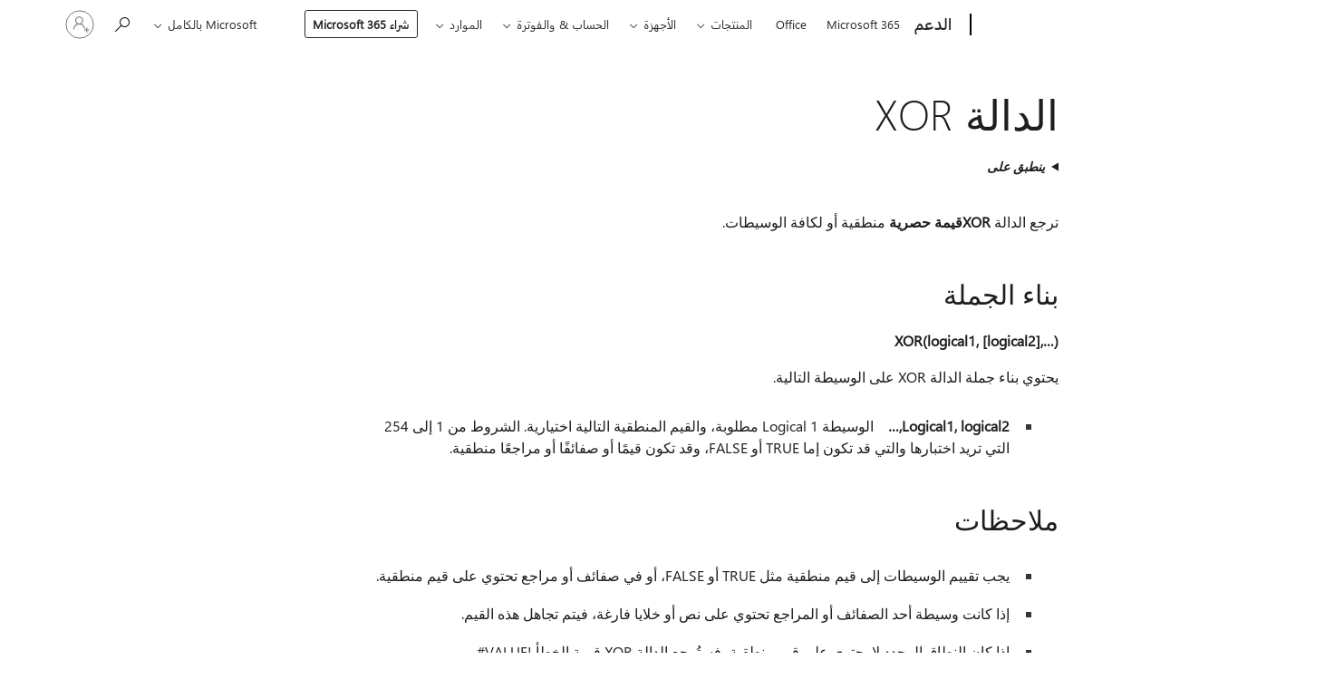

--- FILE ---
content_type: text/html; charset=utf-8
request_url: https://login.microsoftonline.com/common/oauth2/v2.0/authorize?client_id=ee272b19-4411-433f-8f28-5c13cb6fd407&redirect_uri=https%3A%2F%2Fsupport.microsoft.com%2Fsignin-oidc&response_type=code%20id_token&scope=openid%20profile%20offline_access&response_mode=form_post&nonce=639045303694341916.NzE4OTk2NWUtMzAwZS00YTFjLWI3ZTAtYjE1NmNmOTZkZWM4YzRiZTU1ZDctMmNhZi00Mzg1LWExZDUtZjQyZjEyNjNhNDU2&prompt=none&nopa=2&state=CfDJ8MF9taR5d3RHoynoKQkxN0BTRdzFFJ0W0mBUaX1rj-znBE1T-o0aeN81i7PAYM9os_JyDsYB8OUBkGB1JFyId8zJyAHzG0KjsGRUCwwW-i9yNSIWcamv-pjBUjHrByHCxgPKUE9iloywoxvlbnfn9_uXT8g-Vyx-1AM-nC6AZIL4tOOkstya7mgx9JAfIk7JIapc7DhufYpU0cQwpG-lAR7QkTwrEid1CERI8X7S_Len_OGfd5LctKZB76AtcmWkJCZPALnqH9irC2zo4aiDLNyl0rfxx3J-xidc5Yr7DgboYyjzMxm8iWLgq0n4Z7jn11QwPfy7aDjxb8-elfUHZ5BQUTwtDDlJFwf_Rp5djp5T&x-client-SKU=ID_NET6_0&x-client-ver=8.12.1.0&sso_reload=true
body_size: 10014
content:


<!-- Copyright (C) Microsoft Corporation. All rights reserved. -->
<!DOCTYPE html>
<html>
<head>
    <title>Redirecting</title>
    <meta http-equiv="Content-Type" content="text/html; charset=UTF-8">
    <meta http-equiv="X-UA-Compatible" content="IE=edge">
    <meta name="viewport" content="width=device-width, initial-scale=1.0, maximum-scale=2.0, user-scalable=yes">
    <meta http-equiv="Pragma" content="no-cache">
    <meta http-equiv="Expires" content="-1">
    <meta name="PageID" content="FetchSessions" />
    <meta name="SiteID" content="" />
    <meta name="ReqLC" content="1033" />
    <meta name="LocLC" content="en-US" />

    
<meta name="robots" content="none" />

<script type="text/javascript" nonce='-CRQOW51GKDsF6X8uQ1T_w'>//<![CDATA[
$Config={"urlGetCredentialType":"https://login.microsoftonline.com/common/GetCredentialType?mkt=en-US","urlGoToAADError":"https://login.live.com/oauth20_authorize.srf?client_id=ee272b19-4411-433f-8f28-5c13cb6fd407\u0026scope=openid+profile+offline_access\u0026redirect_uri=https%3a%2f%2fsupport.microsoft.com%2fsignin-oidc\u0026response_type=code+id_token\u0026state=[base64]\u0026response_mode=form_post\u0026nonce=639045303694341916.NzE4OTk2NWUtMzAwZS00YTFjLWI3ZTAtYjE1NmNmOTZkZWM4YzRiZTU1ZDctMmNhZi00Mzg1LWExZDUtZjQyZjEyNjNhNDU2\u0026prompt=none\u0026x-client-SKU=ID_NET6_0\u0026x-client-Ver=8.12.1.0\u0026uaid=80c9a60313304054b30bc08155274bec\u0026msproxy=1\u0026issuer=mso\u0026tenant=common\u0026ui_locales=en-US\u0026epctrc=RL%2fklcik8PH1hvrLOXVscEpP0PDqE4KXQjTl6yNTsYA%3d1%3a1%3aCANARY%3aFWAOh%2fS4PFgbMvvfTXjwWhLFflbKKSxmj5xEtA80q5o%3d\u0026epct=[base64]\u0026jshs=0\u0026nopa=2","urlAppError":"https://support.microsoft.com/signin-oidc","oAppRedirectErrorPostParams":{"error":"interaction_required","error_description":"Session information is not sufficient for single-sign-on.","state":"[base64]"},"iMaxStackForKnockoutAsyncComponents":10000,"fShowButtons":true,"urlCdn":"https://aadcdn.msauth.net/shared/1.0/","urlDefaultFavicon":"https://aadcdn.msauth.net/shared/1.0/content/images/favicon_a_eupayfgghqiai7k9sol6lg2.ico","urlPost":"/common/login","iPawnIcon":0,"sPOST_Username":"","fEnableNumberMatching":true,"sFT":"[base64]","sFTName":"flowToken","sCtx":"[base64]","fEnableOneDSClientTelemetry":true,"dynamicTenantBranding":null,"staticTenantBranding":null,"oAppCobranding":{},"iBackgroundImage":4,"arrSessions":[],"urlMsaStaticMeControl":"https://login.live.com/Me.htm?v=3","fApplicationInsightsEnabled":false,"iApplicationInsightsEnabledPercentage":0,"urlSetDebugMode":"https://login.microsoftonline.com/common/debugmode","fEnableCssAnimation":true,"fDisableAnimationIfAnimationEndUnsupported":true,"fSsoFeasible":true,"fAllowGrayOutLightBox":true,"fProvideV2SsoImprovements":true,"fUseMsaSessionState":true,"fIsRemoteNGCSupported":true,"urlLogin":"https://login.microsoftonline.com/common/reprocess?ctx=[base64]","urlDssoStatus":"https://login.microsoftonline.com/common/instrumentation/dssostatus","iSessionPullType":3,"fUseSameSite":true,"iAllowedIdentities":2,"isGlobalTenant":true,"uiflavor":1001,"fShouldPlatformKeyBeSuppressed":true,"fLoadStringCustomizationPromises":true,"fUseAlternateTextForSwitchToCredPickerLink":true,"fOfflineAccountVisible":false,"fEnableUserStateFix":true,"fShowAccessPassPeek":true,"fUpdateSessionPollingLogic":true,"fEnableShowPickerCredObservable":true,"fFetchSessionsSkipDsso":true,"fIsCiamUserFlowUxNewLogicEnabled":true,"fUseNonMicrosoftDefaultBrandingForCiam":true,"sCompanyDisplayName":"Microsoft Services","fRemoveCustomCss":true,"fFixUICrashForApiRequestHandler":true,"fShowUpdatedKoreanPrivacyFooter":true,"fUsePostCssHotfix":true,"fFixUserFlowBranding":true,"fEnablePasskeyNullFix":true,"fEnableRefreshCookiesFix":true,"fEnableWebNativeBridgeInterstitialUx":true,"fEnableWindowParentingFix":true,"fEnableNativeBridgeErrors":true,"urlAcmaServerPath":"https://login.microsoftonline.com","sTenantId":"common","sMkt":"en-US","fIsDesktop":true,"fUpdateConfigInit":true,"fLogDisallowedCssProperties":true,"fDisallowExternalFonts":true,"scid":1013,"hpgact":1800,"hpgid":7,"apiCanary":"[base64]","canary":"RL/klcik8PH1hvrLOXVscEpP0PDqE4KXQjTl6yNTsYA=1:1:CANARY:FWAOh/S4PFgbMvvfTXjwWhLFflbKKSxmj5xEtA80q5o=","sCanaryTokenName":"canary","fSkipRenderingNewCanaryToken":false,"fEnableNewCsrfProtection":true,"correlationId":"80c9a603-1330-4054-b30b-c08155274bec","sessionId":"b4d8d84a-17ab-4dd6-8ff6-66070df15200","sRingId":"R2","locale":{"mkt":"en-US","lcid":1033},"slMaxRetry":2,"slReportFailure":true,"strings":{"desktopsso":{"authenticatingmessage":"Trying to sign you in"}},"enums":{"ClientMetricsModes":{"None":0,"SubmitOnPost":1,"SubmitOnRedirect":2,"InstrumentPlt":4}},"urls":{"instr":{"pageload":"https://login.microsoftonline.com/common/instrumentation/reportpageload","dssostatus":"https://login.microsoftonline.com/common/instrumentation/dssostatus"}},"browser":{"ltr":1,"Chrome":1,"_Mac":1,"_M131":1,"_D0":1,"Full":1,"RE_WebKit":1,"b":{"name":"Chrome","major":131,"minor":0},"os":{"name":"OSX","version":"10.15.7"},"V":"131.0"},"watson":{"url":"/common/handlers/watson","bundle":"https://aadcdn.msauth.net/ests/2.1/content/cdnbundles/watson.min_q5ptmu8aniymd4ftuqdkda2.js","sbundle":"https://aadcdn.msauth.net/ests/2.1/content/cdnbundles/watsonsupportwithjquery.3.5.min_dc940oomzau4rsu8qesnvg2.js","fbundle":"https://aadcdn.msauth.net/ests/2.1/content/cdnbundles/frameworksupport.min_oadrnc13magb009k4d20lg2.js","resetErrorPeriod":5,"maxCorsErrors":-1,"maxInjectErrors":5,"maxErrors":10,"maxTotalErrors":3,"expSrcs":["https://login.microsoftonline.com","https://aadcdn.msauth.net/","https://aadcdn.msftauth.net/",".login.microsoftonline.com"],"envErrorRedirect":true,"envErrorUrl":"/common/handlers/enverror"},"loader":{"cdnRoots":["https://aadcdn.msauth.net/","https://aadcdn.msftauth.net/"],"logByThrowing":true},"serverDetails":{"slc":"ProdSlices","dc":"NCUS","ri":"CH0XXXX","ver":{"v":[2,1,23228,7]},"rt":"2026-01-20T18:26:10","et":16},"clientEvents":{"enabled":true,"telemetryEnabled":true,"useOneDSEventApi":true,"flush":60000,"autoPost":true,"autoPostDelay":1000,"minEvents":1,"maxEvents":1,"pltDelay":500,"appInsightsConfig":{"instrumentationKey":"69adc3c768bd4dc08c19416121249fcc-66f1668a-797b-4249-95e3-6c6651768c28-7293","webAnalyticsConfiguration":{"autoCapture":{"jsError":true}}},"defaultEventName":"IDUX_ESTSClientTelemetryEvent_WebWatson","serviceID":3,"endpointUrl":""},"fApplyAsciiRegexOnInput":true,"country":"US","fBreakBrandingSigninString":true,"bsso":{"states":{"START":"start","INPROGRESS":"in-progress","END":"end","END_SSO":"end-sso","END_USERS":"end-users"},"nonce":"AwABEgEAAAADAOz_BQD0_6sK8XfXWlvNEFvc6pOflrSf_xu5JBDxDZQxanLk-OU9AQSpG12OhDWzNqELtrW7AP9kH_nWN01nNY97KXYWqo4gAA","overallTimeoutMs":4000,"telemetry":{"type":"ChromeSsoTelemetry","nonce":"AwABDwEAAAADAOz_BQD0_-pQ8nu_IPF_XGjOe_Fc29SfV1yZnGu6JizavD6lCzhxBtZPT6MZwj8ac1DdTIT95pUKb72zRhRUHNqR98rlsozV9Fp8bNsbbh2YjatjvHZNIAA","reportStates":[]},"redirectEndStates":["end"],"cookieNames":{"aadSso":"AADSSO","winSso":"ESTSSSO","ssoTiles":"ESTSSSOTILES","ssoPulled":"SSOCOOKIEPULLED","userList":"ESTSUSERLIST"},"type":"chrome","reason":"Pull suppressed because it was already attempted and the current URL was reloaded."},"urlNoCookies":"https://login.microsoftonline.com/cookiesdisabled","fTrimChromeBssoUrl":true,"inlineMode":5,"fShowCopyDebugDetailsLink":true,"fTenantBrandingCdnAddEventHandlers":true,"fAddTryCatchForIFrameRedirects":true};
//]]></script> 
<script type="text/javascript" nonce='-CRQOW51GKDsF6X8uQ1T_w'>//<![CDATA[
!function(){var e=window,r=e.$Debug=e.$Debug||{},t=e.$Config||{};if(!r.appendLog){var n=[],o=0;r.appendLog=function(e){var r=t.maxDebugLog||25,i=(new Date).toUTCString()+":"+e;n.push(o+":"+i),n.length>r&&n.shift(),o++},r.getLogs=function(){return n}}}(),function(){function e(e,r){function t(i){var a=e[i];if(i<n-1){return void(o.r[a]?t(i+1):o.when(a,function(){t(i+1)}))}r(a)}var n=e.length;t(0)}function r(e,r,i){function a(){var e=!!s.method,o=e?s.method:i[0],a=s.extraArgs||[],u=n.$WebWatson;try{
var c=t(i,!e);if(a&&a.length>0){for(var d=a.length,l=0;l<d;l++){c.push(a[l])}}o.apply(r,c)}catch(e){return void(u&&u.submitFromException&&u.submitFromException(e))}}var s=o.r&&o.r[e];return r=r||this,s&&(s.skipTimeout?a():n.setTimeout(a,0)),s}function t(e,r){return Array.prototype.slice.call(e,r?1:0)}var n=window;n.$Do||(n.$Do={"q":[],"r":[],"removeItems":[],"lock":0,"o":[]});var o=n.$Do;o.when=function(t,n){function i(e){r(e,a,s)||o.q.push({"id":e,"c":a,"a":s})}var a=0,s=[],u=1;"function"==typeof n||(a=n,
u=2);for(var c=u;c<arguments.length;c++){s.push(arguments[c])}t instanceof Array?e(t,i):i(t)},o.register=function(e,t,n){if(!o.r[e]){o.o.push(e);var i={};if(t&&(i.method=t),n&&(i.skipTimeout=n),arguments&&arguments.length>3){i.extraArgs=[];for(var a=3;a<arguments.length;a++){i.extraArgs.push(arguments[a])}}o.r[e]=i,o.lock++;try{for(var s=0;s<o.q.length;s++){var u=o.q[s];u.id==e&&r(e,u.c,u.a)&&o.removeItems.push(u)}}catch(e){throw e}finally{if(0===--o.lock){for(var c=0;c<o.removeItems.length;c++){
for(var d=o.removeItems[c],l=0;l<o.q.length;l++){if(o.q[l]===d){o.q.splice(l,1);break}}}o.removeItems=[]}}}},o.unregister=function(e){o.r[e]&&delete o.r[e]}}(),function(e,r){function t(){if(!a){if(!r.body){return void setTimeout(t)}a=!0,e.$Do.register("doc.ready",0,!0)}}function n(){if(!s){if(!r.body){return void setTimeout(n)}t(),s=!0,e.$Do.register("doc.load",0,!0),i()}}function o(e){(r.addEventListener||"load"===e.type||"complete"===r.readyState)&&t()}function i(){
r.addEventListener?(r.removeEventListener("DOMContentLoaded",o,!1),e.removeEventListener("load",n,!1)):r.attachEvent&&(r.detachEvent("onreadystatechange",o),e.detachEvent("onload",n))}var a=!1,s=!1;if("complete"===r.readyState){return void setTimeout(n)}!function(){r.addEventListener?(r.addEventListener("DOMContentLoaded",o,!1),e.addEventListener("load",n,!1)):r.attachEvent&&(r.attachEvent("onreadystatechange",o),e.attachEvent("onload",n))}()}(window,document),function(){function e(){
return f.$Config||f.ServerData||{}}function r(e,r){var t=f.$Debug;t&&t.appendLog&&(r&&(e+=" '"+(r.src||r.href||"")+"'",e+=", id:"+(r.id||""),e+=", async:"+(r.async||""),e+=", defer:"+(r.defer||"")),t.appendLog(e))}function t(){var e=f.$B;if(void 0===d){if(e){d=e.IE}else{var r=f.navigator.userAgent;d=-1!==r.indexOf("MSIE ")||-1!==r.indexOf("Trident/")}}return d}function n(){var e=f.$B;if(void 0===l){if(e){l=e.RE_Edge}else{var r=f.navigator.userAgent;l=-1!==r.indexOf("Edge")}}return l}function o(e){
var r=e.indexOf("?"),t=r>-1?r:e.length,n=e.lastIndexOf(".",t);return e.substring(n,n+v.length).toLowerCase()===v}function i(){var r=e();return(r.loader||{}).slReportFailure||r.slReportFailure||!1}function a(){return(e().loader||{}).redirectToErrorPageOnLoadFailure||!1}function s(){return(e().loader||{}).logByThrowing||!1}function u(e){if(!t()&&!n()){return!1}var r=e.src||e.href||"";if(!r){return!0}if(o(r)){var i,a,s;try{i=e.sheet,a=i&&i.cssRules,s=!1}catch(e){s=!0}if(i&&!a&&s){return!0}
if(i&&a&&0===a.length){return!0}}return!1}function c(){function t(e){g.getElementsByTagName("head")[0].appendChild(e)}function n(e,r,t,n){var u=null;return u=o(e)?i(e):"script"===n.toLowerCase()?a(e):s(e,n),r&&(u.id=r),"function"==typeof u.setAttribute&&(u.setAttribute("crossorigin","anonymous"),t&&"string"==typeof t&&u.setAttribute("integrity",t)),u}function i(e){var r=g.createElement("link");return r.rel="stylesheet",r.type="text/css",r.href=e,r}function a(e){
var r=g.createElement("script"),t=g.querySelector("script[nonce]");if(r.type="text/javascript",r.src=e,r.defer=!1,r.async=!1,t){var n=t.nonce||t.getAttribute("nonce");r.setAttribute("nonce",n)}return r}function s(e,r){var t=g.createElement(r);return t.src=e,t}function d(e,r){if(e&&e.length>0&&r){for(var t=0;t<e.length;t++){if(-1!==r.indexOf(e[t])){return!0}}}return!1}function l(r){if(e().fTenantBrandingCdnAddEventHandlers){var t=d(E,r)?E:b;if(!(t&&t.length>1)){return r}for(var n=0;n<t.length;n++){
if(-1!==r.indexOf(t[n])){var o=t[n+1<t.length?n+1:0],i=r.substring(t[n].length);return"https://"!==t[n].substring(0,"https://".length)&&(o="https://"+o,i=i.substring("https://".length)),o+i}}return r}if(!(b&&b.length>1)){return r}for(var a=0;a<b.length;a++){if(0===r.indexOf(b[a])){return b[a+1<b.length?a+1:0]+r.substring(b[a].length)}}return r}function f(e,t,n,o){if(r("[$Loader]: "+(L.failMessage||"Failed"),o),w[e].retry<y){return w[e].retry++,h(e,t,n),void c._ReportFailure(w[e].retry,w[e].srcPath)}n&&n()}
function v(e,t,n,o){if(u(o)){return f(e,t,n,o)}r("[$Loader]: "+(L.successMessage||"Loaded"),o),h(e+1,t,n);var i=w[e].onSuccess;"function"==typeof i&&i(w[e].srcPath)}function h(e,o,i){if(e<w.length){var a=w[e];if(!a||!a.srcPath){return void h(e+1,o,i)}a.retry>0&&(a.srcPath=l(a.srcPath),a.origId||(a.origId=a.id),a.id=a.origId+"_Retry_"+a.retry);var s=n(a.srcPath,a.id,a.integrity,a.tagName);s.onload=function(){v(e,o,i,s)},s.onerror=function(){f(e,o,i,s)},s.onreadystatechange=function(){
"loaded"===s.readyState?setTimeout(function(){v(e,o,i,s)},500):"complete"===s.readyState&&v(e,o,i,s)},t(s),r("[$Loader]: Loading '"+(a.srcPath||"")+"', id:"+(a.id||""))}else{o&&o()}}var p=e(),y=p.slMaxRetry||2,m=p.loader||{},b=m.cdnRoots||[],E=m.tenantBrandingCdnRoots||[],L=this,w=[];L.retryOnError=!0,L.successMessage="Loaded",L.failMessage="Error",L.Add=function(e,r,t,n,o,i){e&&w.push({"srcPath":e,"id":r,"retry":n||0,"integrity":t,"tagName":o||"script","onSuccess":i})},L.AddForReload=function(e,r){
var t=e.src||e.href||"";L.Add(t,"AddForReload",e.integrity,1,e.tagName,r)},L.AddIf=function(e,r,t){e&&L.Add(r,t)},L.Load=function(e,r){h(0,e,r)}}var d,l,f=window,g=f.document,v=".css";c.On=function(e,r,t){if(!e){throw"The target element must be provided and cannot be null."}r?c.OnError(e,t):c.OnSuccess(e,t)},c.OnSuccess=function(e,t){if(!e){throw"The target element must be provided and cannot be null."}if(u(e)){return c.OnError(e,t)}var n=e.src||e.href||"",o=i(),s=a();r("[$Loader]: Loaded",e);var d=new c
;d.failMessage="Reload Failed",d.successMessage="Reload Success",d.Load(null,function(){if(o){throw"Unexpected state. ResourceLoader.Load() failed despite initial load success. ['"+n+"']"}s&&(document.location.href="/error.aspx?err=504")})},c.OnError=function(e,t){var n=e.src||e.href||"",o=i(),s=a();if(!e){throw"The target element must be provided and cannot be null."}r("[$Loader]: Failed",e);var u=new c;u.failMessage="Reload Failed",u.successMessage="Reload Success",u.AddForReload(e,t),
u.Load(null,function(){if(o){throw"Failed to load external resource ['"+n+"']"}s&&(document.location.href="/error.aspx?err=504")}),c._ReportFailure(0,n)},c._ReportFailure=function(e,r){if(s()&&!t()){throw"[Retry "+e+"] Failed to load external resource ['"+r+"'], reloading from fallback CDN endpoint"}},f.$Loader=c}(),function(){function e(){if(!E){var e=new h.$Loader;e.AddIf(!h.jQuery,y.sbundle,"WebWatson_DemandSupport"),y.sbundle=null,delete y.sbundle,e.AddIf(!h.$Api,y.fbundle,"WebWatson_DemandFramework"),
y.fbundle=null,delete y.fbundle,e.Add(y.bundle,"WebWatson_DemandLoaded"),e.Load(r,t),E=!0}}function r(){if(h.$WebWatson){if(h.$WebWatson.isProxy){return void t()}m.when("$WebWatson.full",function(){for(;b.length>0;){var e=b.shift();e&&h.$WebWatson[e.cmdName].apply(h.$WebWatson,e.args)}})}}function t(){if(!h.$WebWatson||h.$WebWatson.isProxy){if(!L&&JSON){try{var e=new XMLHttpRequest;e.open("POST",y.url),e.setRequestHeader("Accept","application/json"),
e.setRequestHeader("Content-Type","application/json; charset=UTF-8"),e.setRequestHeader("canary",p.apiCanary),e.setRequestHeader("client-request-id",p.correlationId),e.setRequestHeader("hpgid",p.hpgid||0),e.setRequestHeader("hpgact",p.hpgact||0);for(var r=-1,t=0;t<b.length;t++){if("submit"===b[t].cmdName){r=t;break}}var o=b[r]?b[r].args||[]:[],i={"sr":y.sr,"ec":"Failed to load external resource [Core Watson files]","wec":55,"idx":1,"pn":p.pgid||"","sc":p.scid||0,"hpg":p.hpgid||0,
"msg":"Failed to load external resource [Core Watson files]","url":o[1]||"","ln":0,"ad":0,"an":!1,"cs":"","sd":p.serverDetails,"ls":null,"diag":v(y)};e.send(JSON.stringify(i))}catch(e){}L=!0}y.loadErrorUrl&&window.location.assign(y.loadErrorUrl)}n()}function n(){b=[],h.$WebWatson=null}function o(r){return function(){var t=arguments;b.push({"cmdName":r,"args":t}),e()}}function i(){var e=["foundException","resetException","submit"],r=this;r.isProxy=!0;for(var t=e.length,n=0;n<t;n++){var i=e[n];i&&(r[i]=o(i))}
}function a(e,r,t,n,o,i,a){var s=h.event;return i||(i=l(o||s,a?a+2:2)),h.$Debug&&h.$Debug.appendLog&&h.$Debug.appendLog("[WebWatson]:"+(e||"")+" in "+(r||"")+" @ "+(t||"??")),$.submit(e,r,t,n,o||s,i,a)}function s(e,r){return{"signature":e,"args":r,"toString":function(){return this.signature}}}function u(e){for(var r=[],t=e.split("\n"),n=0;n<t.length;n++){r.push(s(t[n],[]))}return r}function c(e){for(var r=[],t=e.split("\n"),n=0;n<t.length;n++){var o=s(t[n],[]);t[n+1]&&(o.signature+="@"+t[n+1],n++),r.push(o)
}return r}function d(e){if(!e){return null}try{if(e.stack){return u(e.stack)}if(e.error){if(e.error.stack){return u(e.error.stack)}}else if(window.opera&&e.message){return c(e.message)}}catch(e){}return null}function l(e,r){var t=[];try{for(var n=arguments.callee;r>0;){n=n?n.caller:n,r--}for(var o=0;n&&o<w;){var i="InvalidMethod()";try{i=n.toString()}catch(e){}var a=[],u=n.args||n.arguments;if(u){for(var c=0;c<u.length;c++){a[c]=u[c]}}t.push(s(i,a)),n=n.caller,o++}}catch(e){t.push(s(e.toString(),[]))}
var l=d(e);return l&&(t.push(s("--- Error Event Stack -----------------",[])),t=t.concat(l)),t}function f(e){if(e){try{var r=/function (.{1,})\(/,t=r.exec(e.constructor.toString());return t&&t.length>1?t[1]:""}catch(e){}}return""}function g(e){if(e){try{if("string"!=typeof e&&JSON&&JSON.stringify){var r=f(e),t=JSON.stringify(e);return t&&"{}"!==t||(e.error&&(e=e.error,r=f(e)),(t=JSON.stringify(e))&&"{}"!==t||(t=e.toString())),r+":"+t}}catch(e){}}return""+(e||"")}function v(e){var r=[];try{
if(jQuery?(r.push("jQuery v:"+jQuery().jquery),jQuery.easing?r.push("jQuery.easing:"+JSON.stringify(jQuery.easing)):r.push("jQuery.easing is not defined")):r.push("jQuery is not defined"),e&&e.expectedVersion&&r.push("Expected jQuery v:"+e.expectedVersion),m){var t,n="";for(t=0;t<m.o.length;t++){n+=m.o[t]+";"}for(r.push("$Do.o["+n+"]"),n="",t=0;t<m.q.length;t++){n+=m.q[t].id+";"}r.push("$Do.q["+n+"]")}if(h.$Debug&&h.$Debug.getLogs){var o=h.$Debug.getLogs();o&&o.length>0&&(r=r.concat(o))}if(b){
for(var i=0;i<b.length;i++){var a=b[i];if(a&&"submit"===a.cmdName){try{if(JSON&&JSON.stringify){var s=JSON.stringify(a);s&&r.push(s)}}catch(e){r.push(g(e))}}}}}catch(e){r.push(g(e))}return r}var h=window,p=h.$Config||{},y=p.watson,m=h.$Do;if(!h.$WebWatson&&y){var b=[],E=!1,L=!1,w=10,$=h.$WebWatson=new i;$.CB={},$._orgErrorHandler=h.onerror,h.onerror=a,$.errorHooked=!0,m.when("jQuery.version",function(e){y.expectedVersion=e}),m.register("$WebWatson")}}(),function(){function e(e,r){
for(var t=r.split("."),n=t.length,o=0;o<n&&null!==e&&void 0!==e;){e=e[t[o++]]}return e}function r(r){var t=null;return null===u&&(u=e(i,"Constants")),null!==u&&r&&(t=e(u,r)),null===t||void 0===t?"":t.toString()}function t(t){var n=null;return null===a&&(a=e(i,"$Config.strings")),null!==a&&t&&(n=e(a,t.toLowerCase())),null!==n&&void 0!==n||(n=r(t)),null===n||void 0===n?"":n.toString()}function n(e,r){var n=null;return e&&r&&r[e]&&(n=t("errors."+r[e])),n||(n=t("errors."+e)),n||(n=t("errors."+c)),n||(n=t(c)),n}
function o(t){var n=null;return null===s&&(s=e(i,"$Config.urls")),null!==s&&t&&(n=e(s,t.toLowerCase())),null!==n&&void 0!==n||(n=r(t)),null===n||void 0===n?"":n.toString()}var i=window,a=null,s=null,u=null,c="GENERIC_ERROR";i.GetString=t,i.GetErrorString=n,i.GetUrl=o}(),function(){var e=window,r=e.$Config||{};e.$B=r.browser||{}}(),function(){function e(e,r,t){e&&e.addEventListener?e.addEventListener(r,t):e&&e.attachEvent&&e.attachEvent("on"+r,t)}function r(r,t){e(document.getElementById(r),"click",t)}
function t(r,t){var n=document.getElementsByName(r);n&&n.length>0&&e(n[0],"click",t)}var n=window;n.AddListener=e,n.ClickEventListenerById=r,n.ClickEventListenerByName=t}();
//]]></script> 
<script type="text/javascript" nonce='-CRQOW51GKDsF6X8uQ1T_w'>//<![CDATA[
!function(t,e){!function(){var n=e.getElementsByTagName("head")[0];n&&n.addEventListener&&(n.addEventListener("error",function(e){null!==e.target&&"cdn"===e.target.getAttribute("data-loader")&&t.$Loader.OnError(e.target)},!0),n.addEventListener("load",function(e){null!==e.target&&"cdn"===e.target.getAttribute("data-loader")&&t.$Loader.OnSuccess(e.target)},!0))}()}(window,document);
//]]></script>
    <script type="text/javascript" nonce='-CRQOW51GKDsF6X8uQ1T_w'>
        ServerData = $Config;
    </script>

    <script data-loader="cdn" crossorigin="anonymous" src="https://aadcdn.msauth.net/shared/1.0/content/js/FetchSessions_Core_Zrgqf3NDZY6QoRSGjvZAAQ2.js" integrity='sha384-ZiCm7FNkvHCzGABuQsNqI+NbQpuukT8O8DH+5NRo+GBSrdhUPzoMJLcFvVj8ky+R' nonce='-CRQOW51GKDsF6X8uQ1T_w'></script>

</head>
<body data-bind="defineGlobals: ServerData" style="display: none">
</body>
</html>